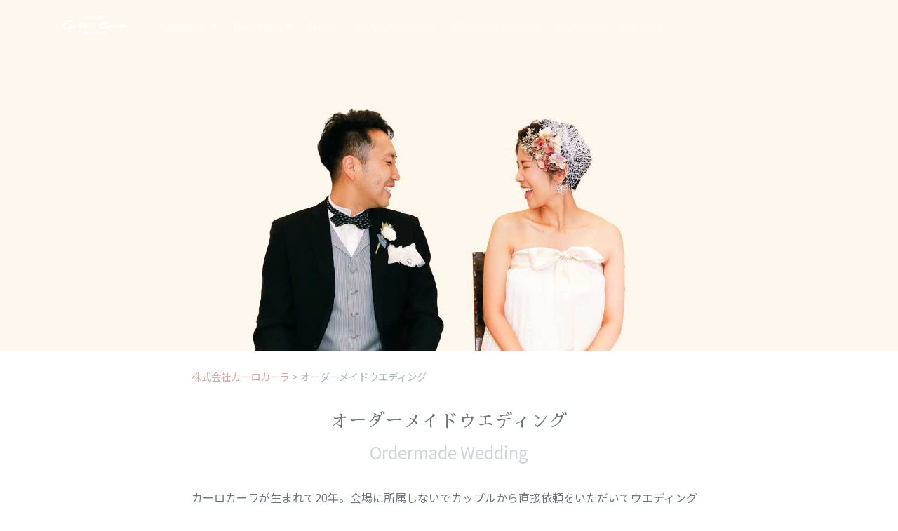

--- FILE ---
content_type: text/html; charset=UTF-8
request_url: http://www.carocara.com/ordermade/
body_size: 74421
content:
<!DOCTYPE html>
<html lang="ja">
<head>
<meta charset="UTF-8">
<meta name="viewport" content="width=device-width, initial-scale=1, shrink-to-fit=no">

<link rel="stylesheet" type="text/css" href="http://www.carocara.com/wp-content/themes/carocara.com/css/main.css">
<script async src="https://www.googletagmanager.com/gtag/js?id=UA-1546944-8"></script>
<script> window.dataLayer = window.dataLayer || []; function gtag(){dataLayer.push(arguments);} gtag('js', new Date()); gtag('config', 'AW-1063122298'); gtag('config', 'UA-1546944-8'); </script>

<meta name='robots' content='index, follow, max-image-preview:large, max-snippet:-1, max-video-preview:-1' />

	<!-- This site is optimized with the Yoast SEO plugin v22.9 - https://yoast.com/wordpress/plugins/seo/ -->
	<title>オーダーメイドウエディング - 株式会社カーロカーラ</title>
	<link rel="canonical" href="https://www.carocara.com/ordermade/" />
	<meta property="og:locale" content="ja_JP" />
	<meta property="og:type" content="article" />
	<meta property="og:title" content="オーダーメイドウエディング - 株式会社カーロカーラ" />
	<meta property="og:url" content="https://www.carocara.com/ordermade/" />
	<meta property="og:site_name" content="株式会社カーロカーラ" />
	<meta property="article:modified_time" content="2019-09-06T09:13:07+00:00" />
	<meta property="og:image" content="https://www.carocara.com/wp-content/uploads/2019/08/carocara-043-683x1024.jpg" />
	<meta name="twitter:card" content="summary_large_image" />
	<script type="application/ld+json" class="yoast-schema-graph">{"@context":"https://schema.org","@graph":[{"@type":"WebPage","@id":"https://www.carocara.com/ordermade/","url":"https://www.carocara.com/ordermade/","name":"オーダーメイドウエディング - 株式会社カーロカーラ","isPartOf":{"@id":"https://www.carocara.com/#website"},"primaryImageOfPage":{"@id":"https://www.carocara.com/ordermade/#primaryimage"},"image":{"@id":"https://www.carocara.com/ordermade/#primaryimage"},"thumbnailUrl":"https://www.carocara.com/wp-content/uploads/2019/08/carocara-043-683x1024.jpg","datePublished":"2019-08-06T05:34:34+00:00","dateModified":"2019-09-06T09:13:07+00:00","breadcrumb":{"@id":"https://www.carocara.com/ordermade/#breadcrumb"},"inLanguage":"ja","potentialAction":[{"@type":"ReadAction","target":["https://www.carocara.com/ordermade/"]}]},{"@type":"ImageObject","inLanguage":"ja","@id":"https://www.carocara.com/ordermade/#primaryimage","url":"https://www.carocara.com/wp-content/uploads/2019/08/carocara-043.jpg","contentUrl":"https://www.carocara.com/wp-content/uploads/2019/08/carocara-043.jpg","width":1000,"height":1500},{"@type":"BreadcrumbList","@id":"https://www.carocara.com/ordermade/#breadcrumb","itemListElement":[{"@type":"ListItem","position":1,"name":"ホーム","item":"https://www.carocara.com/"},{"@type":"ListItem","position":2,"name":"オーダーメイドウエディング"}]},{"@type":"WebSite","@id":"https://www.carocara.com/#website","url":"https://www.carocara.com/","name":"株式会社カーロカーラ","description":"結婚式のプロフェッショナル","publisher":{"@id":"https://www.carocara.com/#organization"},"alternateName":"結婚式のプロフェッショナル","potentialAction":[{"@type":"SearchAction","target":{"@type":"EntryPoint","urlTemplate":"https://www.carocara.com/?s={search_term_string}"},"query-input":"required name=search_term_string"}],"inLanguage":"ja"},{"@type":"Organization","@id":"https://www.carocara.com/#organization","name":"株式会社カーロカーラ","alternateName":"Carocara","url":"https://www.carocara.com/","logo":{"@type":"ImageObject","inLanguage":"ja","@id":"https://www.carocara.com/#/schema/logo/image/","url":"https://www.carocara.com/wp-content/uploads/2019/10/cropped-carocara-logo.png","contentUrl":"https://www.carocara.com/wp-content/uploads/2019/10/cropped-carocara-logo.png","width":512,"height":512,"caption":"株式会社カーロカーラ"},"image":{"@id":"https://www.carocara.com/#/schema/logo/image/"}}]}</script>
	<!-- / Yoast SEO plugin. -->


<script type="text/javascript">
/* <![CDATA[ */
window._wpemojiSettings = {"baseUrl":"https:\/\/s.w.org\/images\/core\/emoji\/15.0.3\/72x72\/","ext":".png","svgUrl":"https:\/\/s.w.org\/images\/core\/emoji\/15.0.3\/svg\/","svgExt":".svg","source":{"concatemoji":"http:\/\/www.carocara.com\/wp-includes\/js\/wp-emoji-release.min.js?ver=6.6.4"}};
/*! This file is auto-generated */
!function(i,n){var o,s,e;function c(e){try{var t={supportTests:e,timestamp:(new Date).valueOf()};sessionStorage.setItem(o,JSON.stringify(t))}catch(e){}}function p(e,t,n){e.clearRect(0,0,e.canvas.width,e.canvas.height),e.fillText(t,0,0);var t=new Uint32Array(e.getImageData(0,0,e.canvas.width,e.canvas.height).data),r=(e.clearRect(0,0,e.canvas.width,e.canvas.height),e.fillText(n,0,0),new Uint32Array(e.getImageData(0,0,e.canvas.width,e.canvas.height).data));return t.every(function(e,t){return e===r[t]})}function u(e,t,n){switch(t){case"flag":return n(e,"\ud83c\udff3\ufe0f\u200d\u26a7\ufe0f","\ud83c\udff3\ufe0f\u200b\u26a7\ufe0f")?!1:!n(e,"\ud83c\uddfa\ud83c\uddf3","\ud83c\uddfa\u200b\ud83c\uddf3")&&!n(e,"\ud83c\udff4\udb40\udc67\udb40\udc62\udb40\udc65\udb40\udc6e\udb40\udc67\udb40\udc7f","\ud83c\udff4\u200b\udb40\udc67\u200b\udb40\udc62\u200b\udb40\udc65\u200b\udb40\udc6e\u200b\udb40\udc67\u200b\udb40\udc7f");case"emoji":return!n(e,"\ud83d\udc26\u200d\u2b1b","\ud83d\udc26\u200b\u2b1b")}return!1}function f(e,t,n){var r="undefined"!=typeof WorkerGlobalScope&&self instanceof WorkerGlobalScope?new OffscreenCanvas(300,150):i.createElement("canvas"),a=r.getContext("2d",{willReadFrequently:!0}),o=(a.textBaseline="top",a.font="600 32px Arial",{});return e.forEach(function(e){o[e]=t(a,e,n)}),o}function t(e){var t=i.createElement("script");t.src=e,t.defer=!0,i.head.appendChild(t)}"undefined"!=typeof Promise&&(o="wpEmojiSettingsSupports",s=["flag","emoji"],n.supports={everything:!0,everythingExceptFlag:!0},e=new Promise(function(e){i.addEventListener("DOMContentLoaded",e,{once:!0})}),new Promise(function(t){var n=function(){try{var e=JSON.parse(sessionStorage.getItem(o));if("object"==typeof e&&"number"==typeof e.timestamp&&(new Date).valueOf()<e.timestamp+604800&&"object"==typeof e.supportTests)return e.supportTests}catch(e){}return null}();if(!n){if("undefined"!=typeof Worker&&"undefined"!=typeof OffscreenCanvas&&"undefined"!=typeof URL&&URL.createObjectURL&&"undefined"!=typeof Blob)try{var e="postMessage("+f.toString()+"("+[JSON.stringify(s),u.toString(),p.toString()].join(",")+"));",r=new Blob([e],{type:"text/javascript"}),a=new Worker(URL.createObjectURL(r),{name:"wpTestEmojiSupports"});return void(a.onmessage=function(e){c(n=e.data),a.terminate(),t(n)})}catch(e){}c(n=f(s,u,p))}t(n)}).then(function(e){for(var t in e)n.supports[t]=e[t],n.supports.everything=n.supports.everything&&n.supports[t],"flag"!==t&&(n.supports.everythingExceptFlag=n.supports.everythingExceptFlag&&n.supports[t]);n.supports.everythingExceptFlag=n.supports.everythingExceptFlag&&!n.supports.flag,n.DOMReady=!1,n.readyCallback=function(){n.DOMReady=!0}}).then(function(){return e}).then(function(){var e;n.supports.everything||(n.readyCallback(),(e=n.source||{}).concatemoji?t(e.concatemoji):e.wpemoji&&e.twemoji&&(t(e.twemoji),t(e.wpemoji)))}))}((window,document),window._wpemojiSettings);
/* ]]> */
</script>
<style id='wp-emoji-styles-inline-css' type='text/css'>

	img.wp-smiley, img.emoji {
		display: inline !important;
		border: none !important;
		box-shadow: none !important;
		height: 1em !important;
		width: 1em !important;
		margin: 0 0.07em !important;
		vertical-align: -0.1em !important;
		background: none !important;
		padding: 0 !important;
	}
</style>
<link rel='stylesheet' id='wp-block-library-css' href='http://www.carocara.com/wp-includes/css/dist/block-library/style.min.css?ver=6.6.4' type='text/css' media='all' />
<style id='classic-theme-styles-inline-css' type='text/css'>
/*! This file is auto-generated */
.wp-block-button__link{color:#fff;background-color:#32373c;border-radius:9999px;box-shadow:none;text-decoration:none;padding:calc(.667em + 2px) calc(1.333em + 2px);font-size:1.125em}.wp-block-file__button{background:#32373c;color:#fff;text-decoration:none}
</style>
<style id='global-styles-inline-css' type='text/css'>
:root{--wp--preset--aspect-ratio--square: 1;--wp--preset--aspect-ratio--4-3: 4/3;--wp--preset--aspect-ratio--3-4: 3/4;--wp--preset--aspect-ratio--3-2: 3/2;--wp--preset--aspect-ratio--2-3: 2/3;--wp--preset--aspect-ratio--16-9: 16/9;--wp--preset--aspect-ratio--9-16: 9/16;--wp--preset--color--black: #000000;--wp--preset--color--cyan-bluish-gray: #abb8c3;--wp--preset--color--white: #ffffff;--wp--preset--color--pale-pink: #f78da7;--wp--preset--color--vivid-red: #cf2e2e;--wp--preset--color--luminous-vivid-orange: #ff6900;--wp--preset--color--luminous-vivid-amber: #fcb900;--wp--preset--color--light-green-cyan: #7bdcb5;--wp--preset--color--vivid-green-cyan: #00d084;--wp--preset--color--pale-cyan-blue: #8ed1fc;--wp--preset--color--vivid-cyan-blue: #0693e3;--wp--preset--color--vivid-purple: #9b51e0;--wp--preset--gradient--vivid-cyan-blue-to-vivid-purple: linear-gradient(135deg,rgba(6,147,227,1) 0%,rgb(155,81,224) 100%);--wp--preset--gradient--light-green-cyan-to-vivid-green-cyan: linear-gradient(135deg,rgb(122,220,180) 0%,rgb(0,208,130) 100%);--wp--preset--gradient--luminous-vivid-amber-to-luminous-vivid-orange: linear-gradient(135deg,rgba(252,185,0,1) 0%,rgba(255,105,0,1) 100%);--wp--preset--gradient--luminous-vivid-orange-to-vivid-red: linear-gradient(135deg,rgba(255,105,0,1) 0%,rgb(207,46,46) 100%);--wp--preset--gradient--very-light-gray-to-cyan-bluish-gray: linear-gradient(135deg,rgb(238,238,238) 0%,rgb(169,184,195) 100%);--wp--preset--gradient--cool-to-warm-spectrum: linear-gradient(135deg,rgb(74,234,220) 0%,rgb(151,120,209) 20%,rgb(207,42,186) 40%,rgb(238,44,130) 60%,rgb(251,105,98) 80%,rgb(254,248,76) 100%);--wp--preset--gradient--blush-light-purple: linear-gradient(135deg,rgb(255,206,236) 0%,rgb(152,150,240) 100%);--wp--preset--gradient--blush-bordeaux: linear-gradient(135deg,rgb(254,205,165) 0%,rgb(254,45,45) 50%,rgb(107,0,62) 100%);--wp--preset--gradient--luminous-dusk: linear-gradient(135deg,rgb(255,203,112) 0%,rgb(199,81,192) 50%,rgb(65,88,208) 100%);--wp--preset--gradient--pale-ocean: linear-gradient(135deg,rgb(255,245,203) 0%,rgb(182,227,212) 50%,rgb(51,167,181) 100%);--wp--preset--gradient--electric-grass: linear-gradient(135deg,rgb(202,248,128) 0%,rgb(113,206,126) 100%);--wp--preset--gradient--midnight: linear-gradient(135deg,rgb(2,3,129) 0%,rgb(40,116,252) 100%);--wp--preset--font-size--small: 13px;--wp--preset--font-size--medium: 20px;--wp--preset--font-size--large: 36px;--wp--preset--font-size--x-large: 42px;--wp--preset--spacing--20: 0.44rem;--wp--preset--spacing--30: 0.67rem;--wp--preset--spacing--40: 1rem;--wp--preset--spacing--50: 1.5rem;--wp--preset--spacing--60: 2.25rem;--wp--preset--spacing--70: 3.38rem;--wp--preset--spacing--80: 5.06rem;--wp--preset--shadow--natural: 6px 6px 9px rgba(0, 0, 0, 0.2);--wp--preset--shadow--deep: 12px 12px 50px rgba(0, 0, 0, 0.4);--wp--preset--shadow--sharp: 6px 6px 0px rgba(0, 0, 0, 0.2);--wp--preset--shadow--outlined: 6px 6px 0px -3px rgba(255, 255, 255, 1), 6px 6px rgba(0, 0, 0, 1);--wp--preset--shadow--crisp: 6px 6px 0px rgba(0, 0, 0, 1);}:where(.is-layout-flex){gap: 0.5em;}:where(.is-layout-grid){gap: 0.5em;}body .is-layout-flex{display: flex;}.is-layout-flex{flex-wrap: wrap;align-items: center;}.is-layout-flex > :is(*, div){margin: 0;}body .is-layout-grid{display: grid;}.is-layout-grid > :is(*, div){margin: 0;}:where(.wp-block-columns.is-layout-flex){gap: 2em;}:where(.wp-block-columns.is-layout-grid){gap: 2em;}:where(.wp-block-post-template.is-layout-flex){gap: 1.25em;}:where(.wp-block-post-template.is-layout-grid){gap: 1.25em;}.has-black-color{color: var(--wp--preset--color--black) !important;}.has-cyan-bluish-gray-color{color: var(--wp--preset--color--cyan-bluish-gray) !important;}.has-white-color{color: var(--wp--preset--color--white) !important;}.has-pale-pink-color{color: var(--wp--preset--color--pale-pink) !important;}.has-vivid-red-color{color: var(--wp--preset--color--vivid-red) !important;}.has-luminous-vivid-orange-color{color: var(--wp--preset--color--luminous-vivid-orange) !important;}.has-luminous-vivid-amber-color{color: var(--wp--preset--color--luminous-vivid-amber) !important;}.has-light-green-cyan-color{color: var(--wp--preset--color--light-green-cyan) !important;}.has-vivid-green-cyan-color{color: var(--wp--preset--color--vivid-green-cyan) !important;}.has-pale-cyan-blue-color{color: var(--wp--preset--color--pale-cyan-blue) !important;}.has-vivid-cyan-blue-color{color: var(--wp--preset--color--vivid-cyan-blue) !important;}.has-vivid-purple-color{color: var(--wp--preset--color--vivid-purple) !important;}.has-black-background-color{background-color: var(--wp--preset--color--black) !important;}.has-cyan-bluish-gray-background-color{background-color: var(--wp--preset--color--cyan-bluish-gray) !important;}.has-white-background-color{background-color: var(--wp--preset--color--white) !important;}.has-pale-pink-background-color{background-color: var(--wp--preset--color--pale-pink) !important;}.has-vivid-red-background-color{background-color: var(--wp--preset--color--vivid-red) !important;}.has-luminous-vivid-orange-background-color{background-color: var(--wp--preset--color--luminous-vivid-orange) !important;}.has-luminous-vivid-amber-background-color{background-color: var(--wp--preset--color--luminous-vivid-amber) !important;}.has-light-green-cyan-background-color{background-color: var(--wp--preset--color--light-green-cyan) !important;}.has-vivid-green-cyan-background-color{background-color: var(--wp--preset--color--vivid-green-cyan) !important;}.has-pale-cyan-blue-background-color{background-color: var(--wp--preset--color--pale-cyan-blue) !important;}.has-vivid-cyan-blue-background-color{background-color: var(--wp--preset--color--vivid-cyan-blue) !important;}.has-vivid-purple-background-color{background-color: var(--wp--preset--color--vivid-purple) !important;}.has-black-border-color{border-color: var(--wp--preset--color--black) !important;}.has-cyan-bluish-gray-border-color{border-color: var(--wp--preset--color--cyan-bluish-gray) !important;}.has-white-border-color{border-color: var(--wp--preset--color--white) !important;}.has-pale-pink-border-color{border-color: var(--wp--preset--color--pale-pink) !important;}.has-vivid-red-border-color{border-color: var(--wp--preset--color--vivid-red) !important;}.has-luminous-vivid-orange-border-color{border-color: var(--wp--preset--color--luminous-vivid-orange) !important;}.has-luminous-vivid-amber-border-color{border-color: var(--wp--preset--color--luminous-vivid-amber) !important;}.has-light-green-cyan-border-color{border-color: var(--wp--preset--color--light-green-cyan) !important;}.has-vivid-green-cyan-border-color{border-color: var(--wp--preset--color--vivid-green-cyan) !important;}.has-pale-cyan-blue-border-color{border-color: var(--wp--preset--color--pale-cyan-blue) !important;}.has-vivid-cyan-blue-border-color{border-color: var(--wp--preset--color--vivid-cyan-blue) !important;}.has-vivid-purple-border-color{border-color: var(--wp--preset--color--vivid-purple) !important;}.has-vivid-cyan-blue-to-vivid-purple-gradient-background{background: var(--wp--preset--gradient--vivid-cyan-blue-to-vivid-purple) !important;}.has-light-green-cyan-to-vivid-green-cyan-gradient-background{background: var(--wp--preset--gradient--light-green-cyan-to-vivid-green-cyan) !important;}.has-luminous-vivid-amber-to-luminous-vivid-orange-gradient-background{background: var(--wp--preset--gradient--luminous-vivid-amber-to-luminous-vivid-orange) !important;}.has-luminous-vivid-orange-to-vivid-red-gradient-background{background: var(--wp--preset--gradient--luminous-vivid-orange-to-vivid-red) !important;}.has-very-light-gray-to-cyan-bluish-gray-gradient-background{background: var(--wp--preset--gradient--very-light-gray-to-cyan-bluish-gray) !important;}.has-cool-to-warm-spectrum-gradient-background{background: var(--wp--preset--gradient--cool-to-warm-spectrum) !important;}.has-blush-light-purple-gradient-background{background: var(--wp--preset--gradient--blush-light-purple) !important;}.has-blush-bordeaux-gradient-background{background: var(--wp--preset--gradient--blush-bordeaux) !important;}.has-luminous-dusk-gradient-background{background: var(--wp--preset--gradient--luminous-dusk) !important;}.has-pale-ocean-gradient-background{background: var(--wp--preset--gradient--pale-ocean) !important;}.has-electric-grass-gradient-background{background: var(--wp--preset--gradient--electric-grass) !important;}.has-midnight-gradient-background{background: var(--wp--preset--gradient--midnight) !important;}.has-small-font-size{font-size: var(--wp--preset--font-size--small) !important;}.has-medium-font-size{font-size: var(--wp--preset--font-size--medium) !important;}.has-large-font-size{font-size: var(--wp--preset--font-size--large) !important;}.has-x-large-font-size{font-size: var(--wp--preset--font-size--x-large) !important;}
:where(.wp-block-post-template.is-layout-flex){gap: 1.25em;}:where(.wp-block-post-template.is-layout-grid){gap: 1.25em;}
:where(.wp-block-columns.is-layout-flex){gap: 2em;}:where(.wp-block-columns.is-layout-grid){gap: 2em;}
:root :where(.wp-block-pullquote){font-size: 1.5em;line-height: 1.6;}
</style>
<link rel="https://api.w.org/" href="https://www.carocara.com/wp-json/" /><link rel="alternate" title="JSON" type="application/json" href="https://www.carocara.com/wp-json/wp/v2/pages/5" /><link rel="EditURI" type="application/rsd+xml" title="RSD" href="https://www.carocara.com/xmlrpc.php?rsd" />
<meta name="generator" content="WordPress 6.6.4" />
<link rel='shortlink' href='https://www.carocara.com/?p=5' />
<link rel="alternate" title="oEmbed (JSON)" type="application/json+oembed" href="https://www.carocara.com/wp-json/oembed/1.0/embed?url=https%3A%2F%2Fwww.carocara.com%2Fordermade%2F" />
<link rel="alternate" title="oEmbed (XML)" type="text/xml+oembed" href="https://www.carocara.com/wp-json/oembed/1.0/embed?url=https%3A%2F%2Fwww.carocara.com%2Fordermade%2F&#038;format=xml" />
<link rel="icon" href="https://www.carocara.com/wp-content/uploads/2019/10/cropped-carocara-logo-32x32.png" sizes="32x32" />
<link rel="icon" href="https://www.carocara.com/wp-content/uploads/2019/10/cropped-carocara-logo-192x192.png" sizes="192x192" />
<link rel="apple-touch-icon" href="https://www.carocara.com/wp-content/uploads/2019/10/cropped-carocara-logo-180x180.png" />
<meta name="msapplication-TileImage" content="https://www.carocara.com/wp-content/uploads/2019/10/cropped-carocara-logo-270x270.png" />
</head>
<body>
<header>
<nav class="navbar navbar-expand-lg navbar-dark bg-transparent fixed-top p-3" style="transition: background-color 1s ease 0s; opacity: 0.95;">
  <div class="container">
    <a class="navbar-brand" href="/">
      <img src="[data-uri]" 
width="auto" height="30" class="d-inline-block align-top mr-1" alt="株式会社カーロカーラ">
    </a>
    <button class="navbar-toggler" type="button" data-toggle="collapse" data-target="#navbar" aria-controls="navbar" aria-expanded="false" aria-label="Toggle navigation">
      <span class="navbar-toggler-icon"><span class="sr-only">(current)</span></span>
    </button>

    <div class="collapse navbar-collapse" id="navbar">
      <ul class="navbar-nav mr-auto">
        <li class="nav-item dropdown">
          <a class="nav-link dropdown-toggle" href="#" id="navbarDropdown" role="button" data-toggle="dropdown" aria-haspopup="true" aria-expanded="false">
            Carocara
          </a>
          <div class="dropdown-menu" aria-labelledby="navbarDropdown">
            <a class="dropdown-item" href="/carocara">カーロカーラについて</a>
            <a class="dropdown-item" href="/ordermade">オーダーメイドウエディング</a>
            <a class="dropdown-item" href="/ordermade/japanese">和の婚礼</a>
            <a class="dropdown-item" href="/ordermade/western">欧米の婚礼</a>
            <a class="dropdown-item" href="/onsen">温泉ウエディング</a>
            <a class="dropdown-item" href="/photo">写真撮影</a>
          </div>
        </li>
        <li class="nav-item dropdown">
          <a class="nav-link dropdown-toggle" href="#" id="navbarDropdown2" role="button" data-toggle="dropdown" aria-haspopup="true" aria-expanded="false">
            Business
          </a>
          <div class="dropdown-menu" aria-labelledby="navbarDropdown2">
            <a class="dropdown-item" href="/design">ウエディングデザイン</a>
            <a class="dropdown-item" href="/consultant">ウエディングコンサルタント</a>
            <a class="dropdown-item" href="/yumiko">婚礼屋 小谷由美子</a>
          </div>
        </li>
        <li class="nav-item">
          <a class="nav-link" href="/news">News</a>
        </li>
        <li class="nav-item">
          <a class="nav-link" href="/galleries">Image Galleries</a>
        </li>
        <li class="nav-item">
          <a class="nav-link" href="/weddings">Wedding Archive</a>
        </li>
        <li class="nav-item">
          <a class="nav-link" href="/company">Company</a>
        </li>
        <li class="nav-item">
          <a class="nav-link" href="/contact">Contact</a>
        </li>
      </ul>

    </div>
  </div>
</nav>
</header>
<div class="container-fluid">
  <div class="row wide-banner" style="background-image: url('http://www.carocara.com/wp-content/themes/carocara.com/images/banner-ordermade.jpg');"></div>
</div>
  
<div class="container-fluid w-780">
  <div class="row p-2 wrap">
    <div class="col-12 pt-3 page">
      <nav aria-label="パンくずリスト" class="breadcrumb pt-0 pb-2 px-0 my-0 bg-transparent d-block text-gray-500" style="font-size: 0.9rem; line-height: 1.6rem;" typeof="BreadcrumbList" vocab="http://schema.org/">
    <!-- Breadcrumb NavXT 7.3.1 -->
<span property="itemListElement" typeof="ListItem"><a property="item" typeof="WebPage" title="Go to 株式会社カーロカーラ." href="https://www.carocara.com" class="home" ><span property="name">株式会社カーロカーラ</span></a><meta property="position" content="1"></span> &gt; <span class="post post-page current-item">オーダーメイドウエディング</span></nav>      <h1 class="display-1 pt-4 text-center mincho">オーダーメイドウエディング</h1>
      <h2 class="display-2 pb-4 text-center text-gray-400">Ordermade Wedding</h2>
      <p>
        カーロカーラが生まれて20年。会場に所属しないでカップルから直接依頼をいただいてウエディングサポートをするスタイルでは日本初と言われています。
        欧米ではあたりまえの、自分の結婚式準備パートナーであるプランナーを選んで準備する(規模や予算など一組一組違うものですよね)スタイル。オーダーメイドウエディングを誰よりも深く理解してお手伝いしています。
      </p>
      <p>数千組のサポート経験があってもすべてが同じではありませんでした。</p>
      <p>
        自分のからだにピッタリあったスーツをオーダーするように、結婚式という一日を二人で生きる覚悟を伝える人生のはじまりの瞬間こそ、二人が納得して体験することをお手伝いします。
      </p>
      <p>
        だからといって準備が大変になると思っちゃうカップルから「準備が大変だったと言う友人たちの結婚準備と想像していた大変が無く楽しかった」と言われます。
        プランニングを私達専門家がサポートするのですから、お二人は楽しんで納得いく結婚式を迎えていただけます。
        結婚式当日の「現場でおきる想定内!!」はプロのサポートがあるから出来ること。
        オーダーメイドは自分たちの思いと予算を【必要なものを、必要なだけ、必要なところに】かけられること。一緒に創りましょう。
      </p>
    </div>
  </div>
  <div class="row pb-4">
      <div class="col-6 p-0 p-md-2">
      <div class="card-img-top">
          <a href="/ordermade/japanese">
          <img src="http://www.carocara.com/wp-content/themes/carocara.com/images/banner-japanese.jpg" class="img-fluid border border-bottom-0">
          </a>
      </div>
      <div class="card border-top-0">
          <a class="p-2 p-md-3 list-group-item list-group-item-action p-3 bg-primary text-white text-center rounded-0" href="/ordermade/japanese">
          和の婚礼<br />
          での結婚式
          </a>
      </div>
      </div>
      <div class="col-6 p-0 p-md-2">
      <div class="card-img-top">
          <a href="/ordermade/western">
          <img src="http://www.carocara.com/wp-content/themes/carocara.com/images/banner-western.jpg" class="img-fluid border border-bottom-0">
          </a>
      </div>
      <div class="card border-top-0">
          <a class="p-2 p-md-3 list-group-item list-group-item-action p-3 bg-secondary text-primary text-center rounded-0" href="/ordermade/western">
          欧米の婚礼<br />
          での結婚式
          </a>
      </div>
      </div>
  </div>

</div>


<div class="container w-1100">
  <div class="row">
    <div class="col-12 page">
      <h2 class="display-2 pt-4 text-center">過去のお客様</h2>
      <h3 class="display-3 pb-4 text-center text-gray-400">Our Works</h3>
      
<ul class="wp-block-gallery columns-3 is-cropped wp-block-gallery-1 is-layout-flex wp-block-gallery-is-layout-flex"><li class="blocks-gallery-item"><figure><img fetchpriority="high" decoding="async" width="683" height="1024" src="https://www.carocara.com/wp-content/uploads/2019/08/carocara-043-683x1024.jpg" alt="" data-id="151" data-link="https://www.carocara.com/carocara-043/" class="wp-image-151" srcset="https://www.carocara.com/wp-content/uploads/2019/08/carocara-043-683x1024.jpg 683w, https://www.carocara.com/wp-content/uploads/2019/08/carocara-043-200x300.jpg 200w, https://www.carocara.com/wp-content/uploads/2019/08/carocara-043-768x1152.jpg 768w, https://www.carocara.com/wp-content/uploads/2019/08/carocara-043.jpg 1000w" sizes="(max-width: 683px) 100vw, 683px" /></figure></li><li class="blocks-gallery-item"><figure><img decoding="async" width="1000" height="667" src="https://www.carocara.com/wp-content/uploads/2019/08/carocara-044.jpg" alt="" data-id="152" data-link="https://www.carocara.com/carocara-044/" class="wp-image-152" srcset="https://www.carocara.com/wp-content/uploads/2019/08/carocara-044.jpg 1000w, https://www.carocara.com/wp-content/uploads/2019/08/carocara-044-500x333.jpg 500w, https://www.carocara.com/wp-content/uploads/2019/08/carocara-044-300x200.jpg 300w, https://www.carocara.com/wp-content/uploads/2019/08/carocara-044-768x512.jpg 768w" sizes="(max-width: 1000px) 100vw, 1000px" /></figure></li><li class="blocks-gallery-item"><figure><img decoding="async" width="683" height="1024" src="https://www.carocara.com/wp-content/uploads/2019/08/carocara-040-683x1024.jpg" alt="" data-id="148" data-link="https://www.carocara.com/carocara-040/" class="wp-image-148" srcset="https://www.carocara.com/wp-content/uploads/2019/08/carocara-040-683x1024.jpg 683w, https://www.carocara.com/wp-content/uploads/2019/08/carocara-040-200x300.jpg 200w, https://www.carocara.com/wp-content/uploads/2019/08/carocara-040-768x1152.jpg 768w, https://www.carocara.com/wp-content/uploads/2019/08/carocara-040.jpg 1000w" sizes="(max-width: 683px) 100vw, 683px" /></figure></li><li class="blocks-gallery-item"><figure><img loading="lazy" decoding="async" width="1000" height="667" src="https://www.carocara.com/wp-content/uploads/2019/08/carocara-042.jpg" alt="" data-id="150" data-link="https://www.carocara.com/carocara-042/" class="wp-image-150" srcset="https://www.carocara.com/wp-content/uploads/2019/08/carocara-042.jpg 1000w, https://www.carocara.com/wp-content/uploads/2019/08/carocara-042-500x333.jpg 500w, https://www.carocara.com/wp-content/uploads/2019/08/carocara-042-300x200.jpg 300w, https://www.carocara.com/wp-content/uploads/2019/08/carocara-042-768x512.jpg 768w" sizes="(max-width: 1000px) 100vw, 1000px" /></figure></li><li class="blocks-gallery-item"><figure><img loading="lazy" decoding="async" width="683" height="1024" src="https://www.carocara.com/wp-content/uploads/2019/08/carocara-037-683x1024.jpg" alt="" data-id="145" data-link="https://www.carocara.com/carocara-037/" class="wp-image-145" srcset="https://www.carocara.com/wp-content/uploads/2019/08/carocara-037-683x1024.jpg 683w, https://www.carocara.com/wp-content/uploads/2019/08/carocara-037-200x300.jpg 200w, https://www.carocara.com/wp-content/uploads/2019/08/carocara-037-768x1152.jpg 768w, https://www.carocara.com/wp-content/uploads/2019/08/carocara-037.jpg 1000w" sizes="(max-width: 683px) 100vw, 683px" /></figure></li><li class="blocks-gallery-item"><figure><img decoding="async" src="https://www.carocara.com/wp-content/uploads/2019/08/carocara-038.jpg" alt="" data-id="146" data-link="https://www.carocara.com/carocara-038/" class="wp-image-146"/></figure></li><li class="blocks-gallery-item"><figure><img loading="lazy" decoding="async" width="1000" height="667" src="https://www.carocara.com/wp-content/uploads/2019/08/carocara-030.jpg" alt="" data-id="138" data-link="https://www.carocara.com/carocara-030/" class="wp-image-138" srcset="https://www.carocara.com/wp-content/uploads/2019/08/carocara-030.jpg 1000w, https://www.carocara.com/wp-content/uploads/2019/08/carocara-030-300x200.jpg 300w, https://www.carocara.com/wp-content/uploads/2019/08/carocara-030-768x512.jpg 768w" sizes="(max-width: 1000px) 100vw, 1000px" /></figure></li><li class="blocks-gallery-item"><figure><img loading="lazy" decoding="async" width="1000" height="667" src="https://www.carocara.com/wp-content/uploads/2019/08/carocara-022.jpg" alt="" data-id="130" data-link="https://www.carocara.com/carocara-022/" class="wp-image-130" srcset="https://www.carocara.com/wp-content/uploads/2019/08/carocara-022.jpg 1000w, https://www.carocara.com/wp-content/uploads/2019/08/carocara-022-300x200.jpg 300w, https://www.carocara.com/wp-content/uploads/2019/08/carocara-022-768x512.jpg 768w, https://www.carocara.com/wp-content/uploads/2019/08/carocara-022-500x333.jpg 500w" sizes="(max-width: 1000px) 100vw, 1000px" /></figure></li><li class="blocks-gallery-item"><figure><img loading="lazy" decoding="async" width="1024" height="682" src="https://www.carocara.com/wp-content/uploads/2019/08/carocara_0789-1024x682.jpg" alt="ゲストみんなで泊まる! 滞在型【温泉ウェディング】" data-id="101" data-link="https://www.carocara.com/p/weddings/onsen-wedding/carocara_0789/" class="wp-image-101" srcset="https://www.carocara.com/wp-content/uploads/2019/08/carocara_0789-1024x682.jpg 1024w, https://www.carocara.com/wp-content/uploads/2019/08/carocara_0789-300x200.jpg 300w, https://www.carocara.com/wp-content/uploads/2019/08/carocara_0789-768x512.jpg 768w, https://www.carocara.com/wp-content/uploads/2019/08/carocara_0789.jpg 1376w" sizes="(max-width: 1024px) 100vw, 1024px" /></figure></li><li class="blocks-gallery-item"><figure><img loading="lazy" decoding="async" width="1000" height="667" src="https://www.carocara.com/wp-content/uploads/2019/08/carocara-001.jpg" alt="" data-id="110" data-link="https://www.carocara.com/carocara-001/" class="wp-image-110" srcset="https://www.carocara.com/wp-content/uploads/2019/08/carocara-001.jpg 1000w, https://www.carocara.com/wp-content/uploads/2019/08/carocara-001-300x200.jpg 300w, https://www.carocara.com/wp-content/uploads/2019/08/carocara-001-768x512.jpg 768w" sizes="(max-width: 1000px) 100vw, 1000px" /></figure></li><li class="blocks-gallery-item"><figure><img loading="lazy" decoding="async" width="1000" height="666" src="https://www.carocara.com/wp-content/uploads/2019/08/carocara_0666.jpg" alt="ゲストみんなで泊まる! 滞在型【温泉ウェディング】" data-id="95" data-link="https://www.carocara.com/p/weddings/onsen-wedding/carocara_0666/" class="wp-image-95" srcset="https://www.carocara.com/wp-content/uploads/2019/08/carocara_0666.jpg 1000w, https://www.carocara.com/wp-content/uploads/2019/08/carocara_0666-300x200.jpg 300w, https://www.carocara.com/wp-content/uploads/2019/08/carocara_0666-768x511.jpg 768w" sizes="(max-width: 1000px) 100vw, 1000px" /></figure></li><li class="blocks-gallery-item"><figure><img loading="lazy" decoding="async" width="1000" height="666" src="https://www.carocara.com/wp-content/uploads/2019/08/carocara_0501.jpg" alt="ゲストみんなで泊まる! 滞在型【温泉ウェディング】" data-id="91" data-link="https://www.carocara.com/p/weddings/onsen-wedding/carocara_0501/" class="wp-image-91" srcset="https://www.carocara.com/wp-content/uploads/2019/08/carocara_0501.jpg 1000w, https://www.carocara.com/wp-content/uploads/2019/08/carocara_0501-300x200.jpg 300w, https://www.carocara.com/wp-content/uploads/2019/08/carocara_0501-768x511.jpg 768w" sizes="(max-width: 1000px) 100vw, 1000px" /></figure></li><li class="blocks-gallery-item"><figure><img decoding="async" src="https://www.carocara.com/wp-content/uploads/2019/08/carocara_0434.jpg" alt="ゲストみんなで泊まる! 滞在型【温泉ウェディング】" data-id="89" data-link="https://www.carocara.com/p/weddings/onsen-wedding/carocara_0434/" class="wp-image-89"/></figure></li><li class="blocks-gallery-item"><figure><img loading="lazy" decoding="async" width="1000" height="666" src="https://www.carocara.com/wp-content/uploads/2019/08/carocara_0343.jpg" alt="ゲストみんなで泊まる! 滞在型【温泉ウェディング】" data-id="82" data-link="https://www.carocara.com/p/weddings/onsen-wedding/carocara_0343/" class="wp-image-82" srcset="https://www.carocara.com/wp-content/uploads/2019/08/carocara_0343.jpg 1000w, https://www.carocara.com/wp-content/uploads/2019/08/carocara_0343-300x200.jpg 300w, https://www.carocara.com/wp-content/uploads/2019/08/carocara_0343-768x511.jpg 768w" sizes="(max-width: 1000px) 100vw, 1000px" /></figure></li><li class="blocks-gallery-item"><figure><img loading="lazy" decoding="async" width="1000" height="666" src="https://www.carocara.com/wp-content/uploads/2019/08/carocara_0400.jpg" alt="ゲストみんなで泊まる! 滞在型【温泉ウェディング】" data-id="87" data-link="https://www.carocara.com/p/weddings/onsen-wedding/carocara_0400/" class="wp-image-87" srcset="https://www.carocara.com/wp-content/uploads/2019/08/carocara_0400.jpg 1000w, https://www.carocara.com/wp-content/uploads/2019/08/carocara_0400-300x200.jpg 300w, https://www.carocara.com/wp-content/uploads/2019/08/carocara_0400-768x511.jpg 768w, https://www.carocara.com/wp-content/uploads/2019/08/carocara_0400-500x333.jpg 500w" sizes="(max-width: 1000px) 100vw, 1000px" /></figure></li></ul>
    </div>
  </div>
</div>

<div class="container w-1100">
    <h2 class="display-2 pt-4 text-center mincho">カーロカーラのウエディング</h2>
    <h3 class="display-3 text-center text-gray-400">Ordermade Wedding</h3>
    <div class="row py-3">
        <div class="col-4 col-sm-4 p-0 p-md-2">
            <div class="card border-top-0">
                <div class="card-img-top">
                    <a href="/ordermade/japanese">
                    <img src="http://www.carocara.com/wp-content/themes/carocara.com/images/banner-japanese.jpg" class="img-fluid border border-bottom-0" alt="カーロカーラの和の婚礼スタイル">
                    </a>
                </div>
                <div class="card-body p-0 m-0">
                    <div class="card-text">
                        <a class="py-3 px-0  list-group-item list-group-item-action bg-primary text-white text-center rounded-0" href="/ordermade/japanese">
                        和の婚礼<br />
                        スタイル
                        </a>
                    </div>
                </div>
            </div>
        </div>
        <div class="col-4 col-sm-4 p-0 p-md-2">
            <div class="card border-top-0">
                <div class="card-img-top">
                    <a href="/ordermade/western">
                    <img src="http://www.carocara.com/wp-content/themes/carocara.com/images/banner-western.jpg" class="img-fluid border border-bottom-0" alt="カーロカーラの欧米の婚礼スタイル">
                    </a>
                </div>
                <div class="card-body p-0 m-0">
                    <div class="card-text">
                        <a class="py-3 px-0 list-group-item list-group-item-action bg-secondary text-primary text-center rounded-0" href="/ordermade/western">
                        欧米の婚礼<br />
                        スタイル
                        </a>
                    </div>
                </div>
            </div>
        </div>
        <div class="col-4 col-sm-4 p-0 p-md-2">
            <div class="card border-top-0">
                <div class="card-img-top">
                    <a href="/onsen">
                    <img src="http://www.carocara.com/wp-content/themes/carocara.com/images/banner-onsen.jpg" class="img-fluid border border-bottom-0" alt="温泉ウエディング">
                    </a>
                </div>
                <div class="card-body p-0 m-0">
                    <div class="card-text">
                        <a class="py-3 px-0 list-group-item list-group-item-action bg-info text-white text-center rounded-0" href="/onsen">
                        温泉<br />
                        <small>ウエディング</small>
                        </a>
                    </div>
                </div>
            </div>
        </div>

    </div>
    <p class="text-center mx-auto py-4 w-650">
    カーロカーラは石川県加賀市を中心とした会場を持たないウエディングプロデュース会社です。
    ウエディングプロデュースからメイク、衣装、フラワー、撮影、デザインまでご相談ください。
    </p>
	<p class="text-center mx-auto py-4 w-650">
	<a href="/contact" class="button btn-primary p-3 text-white rounded text-decoration-none">カーロカーラへのお問い合わせ</a>
	</p>


</div>

<hr class="p-0 m-0" />

<div class="w-100 bg-gray-100 py-5">
  <div class="container pb-4">
    <h2 class="display-1 pt-4 text-center mincho">カーロカーラへのお問い合わせ</h2>
    <h3 class="display-2 pb-4 text-center text-gray-400">Cnotact to Carocara</h3>
    <div class="row">
        <div class="col-12 text-center">
            <p>
            お電話は <a href="tel:0761-74-8886">0761-74-8886</a> まで<br />
            〒922-0431 石川県加賀市山田町平拍子72<br />
            TEL: 0761-74-8886 FAX: 0761-75-8892<br />
            定休日: 水曜日・木曜日
            </p>
            <p class="py-4">
                <a href="/contact" class="button btn-primary p-3 text-white rounded text-decoration-none">カーロカーラへのお問い合わせ</a>
            </p>
        </div>
    </div>
</div>
</div>

<div class="accordion mt-0" id="footer_accordion">

  <div class="card border-primary">
    <div class="card-header bg-gray-600">
      <h2 class="mb-0 text-center">
        <button class="btn text-primary" type="button" data-toggle="collapse" data-target="#_footer_menu_100" aria-expanded="true" aria-controls="_footer_menu_100_ctrl">
          カーロカーラのサービス
        </button>
      </h2>
    </div>
    <div id="_footer_menu_100" class="collapse" aria-labelledby="headingOne" data-parent="#footer_accordion">
      <div class="card-body mt-4">
        <div class="container w-1100">
  <h2 class="display-2 text-center mincho">カーロカーラのサービス</h2>
  <h3 class="display-3 text-center text-gray-400">Our Services</h3>
  <div class="row mt-3">
    <div class="col-3 col-md-3 p-0">
      <figure class="figure p-0 p-md-2">
        <a href="/ordermade"><img src="http://www.carocara.com/wp-content/themes/carocara.com/images/banner-ordermade-square.jpg" class="figure-img img-fluid" alt="オーダーメイドウエディング"></a>
        <figcaption class="figure-caption text-center"><small>オーダーメイドウエディング</small></figcaption>
      </figure>
    </div>
    <div class="col-3 col-md-3 p-0">
      <figure class="figure p-0 p-md-2">
          <a href="/onsen"><img src="http://www.carocara.com/wp-content/themes/carocara.com/images/banner-onsen-square.jpg" class="figure-img img-fluid" alt="温泉ウエディング"></a>
          <figcaption class="figure-caption text-center"><small>温泉ウエディング</small></figcaption>
      </figure>
    </div>
    <div class="col-3 col-md-3 p-0">
      <figure class="figure p-0 p-md-2">
          <a href="/design"><img src="http://www.carocara.com/wp-content/themes/carocara.com/images/banner-design-square.jpg" class="figure-img img-fluid" alt="ウエディングデザイン"></a>
          <figcaption class="figure-caption text-center"><small>ウエディングデザイン</small></figcaption>
      </figure>
    </div>
    <div class="col-3 col-md-3 p-0">
      <figure class="figure p-0 p-md-2">
          <a href="/consultant"><img src="http://www.carocara.com/wp-content/themes/carocara.com/images/banner-consultant-square.jpg" class="figure-img img-fluid" alt="ウエディングコンサルタント"></a>
          <figcaption class="figure-caption text-center"><small>ウエディングコンサルタント</small></figcaption>
      </figure>
    </div>

  </div>
  <p class="text-center mx-auto p-4 w-650">
    カーロカーラは石川県加賀市を中心とした会場を持たないウエディングプロデュース会社です。
    ウエディングプロデュースからメイク、衣装、フラワー、撮影、デザインまでご相談ください。
  </p>
  <p class="text-center mx-auto pt-4 w-650">
    <a href="/contact" class="button btn-primary p-3 text-white rounded text-decoration-none">カーロカーラへのお問い合わせ</a>
  </p>

</div>
      </div>
    </div>
  </div>

  <div class="card border-primary">
    <div class="card-header bg-gray-600">
      <h2 class="mb-0 text-center">
        <button class="btn text-primary" type="button" data-toggle="collapse" data-target="#_footer_menu_101" aria-expanded="true" aria-controls="_footer_menu_101_ctrl">
          オーダーメイドウエディング
        </button>
      </h2>
    </div>
    <div id="_footer_menu_101" class="collapse" aria-labelledby="headingOne" data-parent="#footer_accordion">
      <div class="card-body">
        <div class="container w-1100">
    <h2 class="display-2 pt-4 text-center mincho">カーロカーラのウエディング</h2>
    <h3 class="display-3 text-center text-gray-400">Ordermade Wedding</h3>
    <div class="row py-3">
        <div class="col-4 col-sm-4 p-0 p-md-2">
            <div class="card border-top-0">
                <div class="card-img-top">
                    <a href="/ordermade/japanese">
                    <img src="http://www.carocara.com/wp-content/themes/carocara.com/images/banner-japanese.jpg" class="img-fluid border border-bottom-0" alt="カーロカーラの和の婚礼スタイル">
                    </a>
                </div>
                <div class="card-body p-0 m-0">
                    <div class="card-text">
                        <a class="py-3 px-0  list-group-item list-group-item-action bg-primary text-white text-center rounded-0" href="/ordermade/japanese">
                        和の婚礼<br />
                        スタイル
                        </a>
                    </div>
                </div>
            </div>
        </div>
        <div class="col-4 col-sm-4 p-0 p-md-2">
            <div class="card border-top-0">
                <div class="card-img-top">
                    <a href="/ordermade/western">
                    <img src="http://www.carocara.com/wp-content/themes/carocara.com/images/banner-western.jpg" class="img-fluid border border-bottom-0" alt="カーロカーラの欧米の婚礼スタイル">
                    </a>
                </div>
                <div class="card-body p-0 m-0">
                    <div class="card-text">
                        <a class="py-3 px-0 list-group-item list-group-item-action bg-secondary text-primary text-center rounded-0" href="/ordermade/western">
                        欧米の婚礼<br />
                        スタイル
                        </a>
                    </div>
                </div>
            </div>
        </div>
        <div class="col-4 col-sm-4 p-0 p-md-2">
            <div class="card border-top-0">
                <div class="card-img-top">
                    <a href="/onsen">
                    <img src="http://www.carocara.com/wp-content/themes/carocara.com/images/banner-onsen.jpg" class="img-fluid border border-bottom-0" alt="温泉ウエディング">
                    </a>
                </div>
                <div class="card-body p-0 m-0">
                    <div class="card-text">
                        <a class="py-3 px-0 list-group-item list-group-item-action bg-info text-white text-center rounded-0" href="/onsen">
                        温泉<br />
                        <small>ウエディング</small>
                        </a>
                    </div>
                </div>
            </div>
        </div>

    </div>
    <p class="text-center mx-auto py-4 w-650">
    カーロカーラは石川県加賀市を中心とした会場を持たないウエディングプロデュース会社です。
    ウエディングプロデュースからメイク、衣装、フラワー、撮影、デザインまでご相談ください。
    </p>
	<p class="text-center mx-auto py-4 w-650">
	<a href="/contact" class="button btn-primary p-3 text-white rounded text-decoration-none">カーロカーラへのお問い合わせ</a>
	</p>


</div>
      </div>
    </div>
  </div>


  <div class="card border-primary">
    <div class="card-header bg-gray-600">
      <h2 class="mb-0 text-center">
        <button class="btn text-primary" type="button" data-toggle="collapse" data-target="#_footer_menu_0" aria-expanded="true" aria-controls="_footer_menu_0_ctrl">
          カーロカーラブランド一覧
        </button>
      </h2>
    </div>
    <div id="_footer_menu_0" class="collapse" aria-labelledby="headingOne" data-parent="#footer_accordion">
      <div class="card-body">
        <div class="container-fluid p-3 m-0 mx-auto w-780">
  <h2 class="display-1 pt-4 text-center mincho">カーロカーラブランド一覧</h2>
  <h3 class="display-2 text-center text-gray-400">Carocara Brands</h3>
  <p class="text-center py-3 mx-auto w-650">カーロカーラでは数多くのブランドを展開しています。日本古来の婚礼にこだわる婚礼屋、温泉を貸し切っての温泉を実現する温泉ウエディング、フラワー専門のヌックグリーンなど婚礼に特化した数多くのブランドを展開しています。</p>
  <div class="row p-0 m-0">
    
    <div class="col-6 col-sm-6 col-md-4 p-0 m-0">
      <img alt="picture" src="http://www.carocara.com/wp-content/themes/carocara.com/images/logo_konreiya.jpg" class="img-fluid rounded" alt="婚礼屋" >
      <p class="py-3 px-1">
        日本古来から続く婚礼文化を伝承しながら結婚準備をサポートします。和婚のプロフェッショナルが歴史や文化を伝承しながら本物の結婚式を行います。
      </p>
    </div>

    <div class="col-6 col-sm-6 col-md-4 p-0 m-0">
      <a href="/onsen"><img alt="picture" src="http://www.carocara.com/wp-content/themes/carocara.com/images/logo_onsen.jpg" class="img-fluid rounded" alt="温泉ウエディング" /></a>
      <p class="py-3 px-1">
        あなたの街の温泉で結婚式ができます。温泉旅館貸し切りなど特別な結婚式も可能。遠方からのゲストと共に密な1泊2日の温泉旅行の結婚式を提供します。
      </p>
    </div>

    <div class="col-6 col-sm-6 col-md-4 p-0 m-0">
      <a href="/nook-green"><img alt="picture" src="http://www.carocara.com/wp-content/themes/carocara.com/images/logo_nook.jpg" class="img-fluid rounded" alt="ヌック・グリーン" /></a>
      <p class="py-3 px-1">
        空間コーディネートをデザインするフラワークリエイターチーム。従来の花屋の枠を超え、店舗装飾デザインからペーパーアイテムやテーブルコーディネートをサポート。
      </p>
    </div>

    <div class="col-6 col-sm-6 col-md-4 p-0 m-0">
      <a href="/glamberry"><img alt="picture" src="http://www.carocara.com/wp-content/themes/carocara.com/images/logo_glamberry.jpg" class="img-fluid rounded" alt="Glamberry グランベリー" /></a>
      <p class="py-3 px-1">
        グランピングサービスを提供します。全天候型のテントで行います。ケータリング・サービススタッフ、フォーマル・カジュアルパーティまで提供可能。
      </p>
    </div>

    <div class="col-6 col-sm-6 col-md-4 p-0 m-0">
      <img alt="picture" src="http://www.carocara.com/wp-content/themes/carocara.com/images/logo_amato.jpg" class="img-fluid rounded">
      <p class="py-3 px-1">
        ウエディングドレスのスタイリング専門店。オートクチュールからスマートカジュアルまで。パーティシーンにあわせたヘアメイクからブーケまで花嫁をサポート。        
      </p>
    </div>

    <div class="col-6 col-sm-6 col-md-4 p-0 m-0">
      <a href="/yuica"><img alt="picture" src="http://www.carocara.com/wp-content/themes/carocara.com/images/logo_yuica.jpg" class="img-fluid rounded" alt="結衣華 Yuica" /></a>
      <p class="py-3 px-1">
        花嫁和装のスタイリング専門店。本物の和装コーディネートを楽しんで欲しいと生まれた日本初の和装セレクトショップ。アンティーク着物からトレンドまでサポート。
      </p>
    </div>


  </div>

</div>      </div>
    </div>
  </div>
  <div class="card border-primary">
    <div class="card-header bg-gray-600">
      <h2 class="mb-0 text-center">
        <button class="btn text-primary collapsed" type="button" data-toggle="collapse" data-target="#_footer_menu_3" aria-expanded="false" aria-controls="_footer_menu_3_ctrl">
          イメージギャラリー
        </button>
      </h2>
    </div>
    <div id="_footer_menu_3" class="collapse" aria-labelledby="headingOne" data-parent="#footer_accordion">
      <div class="card-body">
        <div class="container-fluid w-1100">
  <div class="row py-2 pb-5">
    <div class="col-12 pt-3 page">
      <h2 class="display-2 pt-4 text-center mincho">イメージギャラリー一覧</h2>
      <h3 class="display-3 pb-4 text-center text-gray-400">Image Galleries</h3>
    </div>

<div class="col-6 page p-2 m-0">
  <div class="card">
    <a href="https://www.carocara.com/galleries/design/">
      <img width="1000" height="667" src="https://www.carocara.com/wp-content/uploads/2019/08/carocara-022.jpg" class="img-fluid wp-post-image" alt="" decoding="async" loading="lazy" srcset="https://www.carocara.com/wp-content/uploads/2019/08/carocara-022.jpg 1000w, https://www.carocara.com/wp-content/uploads/2019/08/carocara-022-300x200.jpg 300w, https://www.carocara.com/wp-content/uploads/2019/08/carocara-022-768x512.jpg 768w, https://www.carocara.com/wp-content/uploads/2019/08/carocara-022-500x333.jpg 500w" sizes="(max-width: 1000px) 100vw, 1000px" />    </a>
    <div class="card-body text-center">
      <h5 class="card-title">Design</h5>
    </div>
  </div>
</div>
<div class="col-6 page p-2 m-0">
  <div class="card">
    <a href="https://www.carocara.com/galleries/space/">
      <img width="1000" height="667" src="https://www.carocara.com/wp-content/uploads/2019/08/carocara-028.jpg" class="img-fluid wp-post-image" alt="" decoding="async" loading="lazy" srcset="https://www.carocara.com/wp-content/uploads/2019/08/carocara-028.jpg 1000w, https://www.carocara.com/wp-content/uploads/2019/08/carocara-028-300x200.jpg 300w, https://www.carocara.com/wp-content/uploads/2019/08/carocara-028-768x512.jpg 768w, https://www.carocara.com/wp-content/uploads/2019/08/carocara-028-500x333.jpg 500w" sizes="(max-width: 1000px) 100vw, 1000px" />    </a>
    <div class="card-body text-center">
      <h5 class="card-title">Space</h5>
    </div>
  </div>
</div>
<div class="col-6 page p-2 m-0">
  <div class="card">
    <a href="https://www.carocara.com/galleries/wa/">
      <img width="1000" height="664" src="https://www.carocara.com/wp-content/uploads/2019/08/carocara-060-1000x664.jpg" class="img-fluid wp-post-image" alt="" decoding="async" loading="lazy" srcset="https://www.carocara.com/wp-content/uploads/2019/08/carocara-060.jpg 1000w, https://www.carocara.com/wp-content/uploads/2019/08/carocara-060-300x199.jpg 300w, https://www.carocara.com/wp-content/uploads/2019/08/carocara-060-768x510.jpg 768w, https://www.carocara.com/wp-content/uploads/2019/08/carocara-060-500x333.jpg 500w" sizes="(max-width: 1000px) 100vw, 1000px" />    </a>
    <div class="card-body text-center">
      <h5 class="card-title">Wa</h5>
    </div>
  </div>
</div>
<div class="col-6 page p-2 m-0">
  <div class="card">
    <a href="https://www.carocara.com/galleries/dress/">
      <img width="1000" height="667" src="https://www.carocara.com/wp-content/uploads/2019/08/carocara-056.jpg" class="img-fluid wp-post-image" alt="カーロカーラのギャラリー写真" decoding="async" loading="lazy" srcset="https://www.carocara.com/wp-content/uploads/2019/08/carocara-056.jpg 1000w, https://www.carocara.com/wp-content/uploads/2019/08/carocara-056-500x333.jpg 500w, https://www.carocara.com/wp-content/uploads/2019/08/carocara-056-300x200.jpg 300w, https://www.carocara.com/wp-content/uploads/2019/08/carocara-056-768x512.jpg 768w" sizes="(max-width: 1000px) 100vw, 1000px" />    </a>
    <div class="card-body text-center">
      <h5 class="card-title">Dress</h5>
    </div>
  </div>
</div>
  </div>

		
</div>
      </div>
    </div>
  </div>
  <div class="card border-primary">
    <div class="card-header bg-gray-600">
      <h2 class="mb-0 text-center">
        <button class="btn text-primary" type="button" data-toggle="collapse" data-target="#_footer_menu_1" aria-expanded="true" aria-controls="_footer_menu_1_ctrl">
          ウエディングアーカイブ一覧
        </button>
      </h2>
    </div>
    <div id="_footer_menu_1" class="collapse" aria-labelledby="headingOne" data-parent="#footer_accordion">
      <div class="card-body">
        <div class="container-fluid p-3 m-0 mx-auto w-1100">
	<h2 class="display-1 pt-4 text-center mincho">ウエディングアーカイブ</h2>
	<h3 class="display-2 text-center text-gray-400">Wedding Archive</h3>
	<p class="text-center py-4 mx-auto" style="max-width: 650px;">カーロカーラではオリジナルウエディング(日本スタイル、欧米スタイル)で結婚式をプロデュースしています。数多くのお客様の事例をご紹介いたします。</p>
	<div class="row p-0 m-0">

    <div class="col-6 col-md-6">
      <a href="https://www.carocara.com/weddings/nanzenji20191109/">
        <img width="960" height="667" src="https://www.carocara.com/wp-content/uploads/2019/11/image03-960x667.jpg" class="img-fluid rounded wp-post-image" alt="" decoding="async" loading="lazy" />      </a>
      <p class="py-3">
        <a href="https://www.carocara.com/weddings/nanzenji20191109/" class="text-decoration-none text-body">
          【京都吉田神社・南禅寺菊水】大学時代を過ごした思い出の京都で。石川県と和歌山県のお二人の婚礼。 2019年11月10日        </a>
      </p>
    </div>

    <div class="col-6 col-md-6">
      <a href="https://www.carocara.com/weddings/wataya20191027/">
        <img width="1000" height="667" src="https://www.carocara.com/wp-content/uploads/2019/10/IMG_3297-3.jpg" class="img-fluid rounded wp-post-image" alt="" decoding="async" loading="lazy" srcset="https://www.carocara.com/wp-content/uploads/2019/10/IMG_3297-3.jpg 1000w, https://www.carocara.com/wp-content/uploads/2019/10/IMG_3297-3-300x200.jpg 300w, https://www.carocara.com/wp-content/uploads/2019/10/IMG_3297-3-768x512.jpg 768w, https://www.carocara.com/wp-content/uploads/2019/10/IMG_3297-3-500x333.jpg 500w" sizes="(max-width: 1000px) 100vw, 1000px" />      </a>
      <p class="py-3">
        <a href="https://www.carocara.com/weddings/wataya20191027/" class="text-decoration-none text-body">
          【和田屋】たくさんの嬉し涙が出て、大笑いをして、ハグされた一日。山好きのお二人の最高の一日。 2019年10月28日        </a>
      </p>
    </div>

    <div class="col-6 col-md-6">
      <a href="https://www.carocara.com/weddings/hydee20190915/">
        <img width="1000" height="667" src="https://www.carocara.com/wp-content/uploads/2019/10/o79d4a3c01cf44c70695e86f377d2ac0a_4620693218544440942_191014_0015_0-1000x667.jpg" class="img-fluid rounded wp-post-image" alt="" decoding="async" loading="lazy" srcset="https://www.carocara.com/wp-content/uploads/2019/10/o79d4a3c01cf44c70695e86f377d2ac0a_4620693218544440942_191014_0015_0-1000x667.jpg 1000w, https://www.carocara.com/wp-content/uploads/2019/10/o79d4a3c01cf44c70695e86f377d2ac0a_4620693218544440942_191014_0015_0-300x200.jpg 300w, https://www.carocara.com/wp-content/uploads/2019/10/o79d4a3c01cf44c70695e86f377d2ac0a_4620693218544440942_191014_0015_0-768x512.jpg 768w, https://www.carocara.com/wp-content/uploads/2019/10/o79d4a3c01cf44c70695e86f377d2ac0a_4620693218544440942_191014_0015_0-1024x683.jpg 1024w, https://www.carocara.com/wp-content/uploads/2019/10/o79d4a3c01cf44c70695e86f377d2ac0a_4620693218544440942_191014_0015_0-500x333.jpg 500w, https://www.carocara.com/wp-content/uploads/2019/10/o79d4a3c01cf44c70695e86f377d2ac0a_4620693218544440942_191014_0015_0.jpg 1499w" sizes="(max-width: 1000px) 100vw, 1000px" />      </a>
      <p class="py-3">
        <a href="https://www.carocara.com/weddings/hydee20190915/" class="text-decoration-none text-body">
          【福井県佐佳枝廼社・石川県ハイディーワイナリー】家族と親族と。旅するワイナリーウエディング。２日に渡って行う贅沢な結婚式 2019年10月15日        </a>
      </p>
    </div>

    <div class="col-6 col-md-6">
      <a href="https://www.carocara.com/weddings/wataya20191013/">
        <img width="960" height="640" src="https://www.carocara.com/wp-content/uploads/2019/10/73213729_10157589735713252_7681481161297625088_n.jpg" class="img-fluid rounded wp-post-image" alt="和田屋でのウエディングサポート" decoding="async" loading="lazy" srcset="https://www.carocara.com/wp-content/uploads/2019/10/73213729_10157589735713252_7681481161297625088_n.jpg 960w, https://www.carocara.com/wp-content/uploads/2019/10/73213729_10157589735713252_7681481161297625088_n-300x200.jpg 300w, https://www.carocara.com/wp-content/uploads/2019/10/73213729_10157589735713252_7681481161297625088_n-768x512.jpg 768w, https://www.carocara.com/wp-content/uploads/2019/10/73213729_10157589735713252_7681481161297625088_n-500x333.jpg 500w" sizes="(max-width: 960px) 100vw, 960px" />      </a>
      <p class="py-3">
        <a href="https://www.carocara.com/weddings/wataya20191013/" class="text-decoration-none text-body">
          【和田屋】台風過ぎし婚礼日和に白山比咩神社での挙式・和田屋での披露宴 2019年10月15日        </a>
      </p>
    </div>

    <div class="col-6 col-md-6">
      <a href="https://www.carocara.com/weddings/surprise/">
        <img width="1000" height="667" src="https://www.carocara.com/wp-content/uploads/2019/08/kotaniy_r1_top-1000x667.jpg" class="img-fluid rounded wp-post-image" alt="こんな素敵な事、あっていいんでしょうか" decoding="async" loading="lazy" srcset="https://www.carocara.com/wp-content/uploads/2019/08/kotaniy_r1_top-1000x667.jpg 1000w, https://www.carocara.com/wp-content/uploads/2019/08/kotaniy_r1_top-500x333.jpg 500w" sizes="(max-width: 1000px) 100vw, 1000px" />      </a>
      <p class="py-3">
        <a href="https://www.carocara.com/weddings/surprise/" class="text-decoration-none text-body">
          【石川県加賀市】こんな素敵な事、あっていいんでしょうか 2019年08月21日        </a>
      </p>
    </div>

    <div class="col-6 col-md-6">
      <a href="https://www.carocara.com/weddings/ishigaki/">
        <img width="999" height="665" src="https://www.carocara.com/wp-content/uploads/2019/08/kotaniy_r2_top2.jpg" class="img-fluid rounded wp-post-image" alt="沖縄石垣島へ旅するウエディング" decoding="async" loading="lazy" srcset="https://www.carocara.com/wp-content/uploads/2019/08/kotaniy_r2_top2.jpg 999w, https://www.carocara.com/wp-content/uploads/2019/08/kotaniy_r2_top2-300x200.jpg 300w, https://www.carocara.com/wp-content/uploads/2019/08/kotaniy_r2_top2-768x511.jpg 768w, https://www.carocara.com/wp-content/uploads/2019/08/kotaniy_r2_top2-500x333.jpg 500w" sizes="(max-width: 999px) 100vw, 999px" />      </a>
      <p class="py-3">
        <a href="https://www.carocara.com/weddings/ishigaki/" class="text-decoration-none text-body">
          【沖縄石垣島】沖縄石垣島へ旅するウエディング 2019年08月21日        </a>
      </p>
    </div>


  </div>

		

</div>      </div>
    </div>
  </div>
  
  <div class="card border-primary">
    <div class="card-header bg-gray-600">
      <h2 class="mb-0 text-center">
        <button class="btn text-primary collapsed" type="button" data-toggle="collapse" data-target="#_footer_menu_2" aria-expanded="false" aria-controls="_footer_menu_2_ctrl">
          ニュース一覧
        </button>
      </h2>
    </div>
    <div id="_footer_menu_2" class="collapse" aria-labelledby="headingOne" data-parent="#footer_accordion">
      <div class="card-body">
        <div class="container pb-4 w-780">
  <h2 class="display-1 pt-4 text-center mincho">ニュース一覧</h2>
  <h3 class="display-2 pb-4 text-center text-gray-400">Carocara News</h3>

  <div class="row p-0 m-0">

    <dt class="col-sm-4 text-info">2023年10月18日</dt>
    <dd class="col-sm-8 pb-4 text-body"><a href="https://www.carocara.com/news/minatomirai/">2023年10月15日 みなとみらい横浜での新しいホテルウエディングサービスをスタート！弊社で説明・ご予約が可能</a></dd>

    <dt class="col-sm-4 text-info">2021年06月29日</dt>
    <dd class="col-sm-8 pb-4 text-body"><a href="https://www.carocara.com/news/soramari/">ウエディングxヘリコプター = 「ヘリ婚」ヘリコプター遊覧 と 挙式・衣装と写真撮影をセットにしたコロナ時代の新しい結婚式「ソラマリ」2021年6月1日よりサービス開始(金沢エリア)</a></dd>

    <dt class="col-sm-4 text-info">2020年07月22日</dt>
    <dd class="col-sm-8 pb-4 text-body"><a href="https://www.carocara.com/news/20200722/">営業再開のお知らせ</a></dd>

    <dt class="col-sm-4 text-info">2020年04月24日</dt>
    <dd class="col-sm-8 pb-4 text-body"><a href="https://www.carocara.com/news/covid19-effective/">新型コロナに伴う営業のご案内(2020年4月のご案内)</a></dd>

    <dt class="col-sm-4 text-info">2020年03月20日</dt>
    <dd class="col-sm-8 pb-4 text-body"><a href="https://www.carocara.com/news/2020renewal/">カーロカーラのウェブサイトをリニューアルオープンいたしました。2020年3月20日でカーロカーラは設立20周年です。</a></dd>


  </div>

		

</div>      </div>
    </div>
  </div>

  <div class="card border-primary">
    <div class="card-header bg-gray-600">
      <h2 class="mb-0 text-center">
        <button class="btn text-primary collapsed" type="button" data-toggle="collapse" data-target="#_footer_menu_4" aria-expanded="false" aria-controls="_footer_menu_4_ctrl">
          アクセス
        </button>
      </h2>
    </div>
    <div id="_footer_menu_4" class="collapse" aria-labelledby="headingOne" data-parent="#footer_accordion">
      <div class="card-body">
        <div class="container-fluid p-0 pb-4" style="max-width: 900px;">
  <h2 class="display-1 pt-4 text-center mincho">アクセス</h2>
  <h3 class="display-2 pb-4 text-center text-gray-400">Access to Carocara</h3>

  <div class="row p-0 m-0">
    <div class="col-12 pb-4 text-center">
株式会社カーロカーラ<br />
〒922-0431 石川県加賀市山田町平拍子72<br />
TEL: 0761-74-8886 FAX: 0761-75-8892<br />
定休日: 水曜日・木曜日<br />
<p class="mx-auto mt-4" style="max-width: 500px;">
車でお越しの場合には「片山津IC」から約5分／JRでお越しの場合には「加賀温泉駅」からタクシーをご利用いただき約10分／飛行機でお越しの場合には「小松空港」からタクシーをご利用いただき約15分
</p>
    </div>
  </div>
  <iframe class="pb-4" src="https://www.google.com/maps/embed?pb=!1m18!1m12!1m3!1d3214.0386831981623!2d136.33723531563882!3d36.33561230141191!2m3!1f0!2f0!3f0!3m2!1i1024!2i768!4f13.1!3m3!1m2!1s0x5ff8f86e5e9a56d9%3A0x5ce233bc8549448!2z44Kr44O844Ot44Kr44O844Op!5e0!3m2!1sja!2sjp!4v1567498513501!5m2!1sja!2sjp" width="100%" height="400" frameborder="0" style="border:0;" allowfullscreen=""></iframe>
</div>      </div>
    </div>
  </div>

</div>

<footer class="w-100 bg-dark text-light mt-0">
<div class="row pt-5 pb-5 mx-auto" style="max-width: 600px;">
  <div class="col-12 col-sm-12 p-2 px-4 text-center">
〒922-0431 石川県加賀市山田町平拍子72<br />
TEL: 0761-74-8886 FAX: 0761-75-8892<br />
定休日: 水曜日・木曜日<br />
<p class="mx-auto mt-4 small" style="max-width: 500px;">
車でお越しの場合には「片山津IC」から約5分／JRでお越しの場合には「加賀温泉駅」からタクシーをご利用いただき約10分／飛行機でお越しの場合には「小松空港」からタクシーをご利用いただき約15分
</p>
  </div>
  <div class="col-12 text-center py-4">
    Copyright 2026 株式会社カーロカーラ
  </div>
</div>
</footer>

<script src="https://code.jquery.com/jquery-3.4.1.min.js" integrity="sha256-CSXorXvZcTkaix6Yvo6HppcZGetbYMGWSFlBw8HfCJo=" crossorigin="anonymous"></script>
<script src="https://cdnjs.cloudflare.com/ajax/libs/popper.js/1.12.9/umd/popper.min.js" integrity="sha384-ApNbgh9B+Y1QKtv3Rn7W3mgPxhU9K/ScQsAP7hUibX39j7fakFPskvXusvfa0b4Q" crossorigin="anonymous"></script>
<script src="http://www.carocara.com/wp-content/themes/carocara.com/js/bootstrap.min.js"></script>

<script type="text/javascript">
$.fn.scrollBottom = function() {  return $(document).height() - this.scrollTop() - this.height(); };
$(document).ready(function() {
  var selectedClass = "";
  $(window).scroll(function() {
    if($(this).scrollTop() > 10) { 
        $('.navbar').addClass('bg-dark').removeClass('bg-transparent');
    } else {
        $('.navbar').removeClass('bg-dark').addClass('bg-transparent');
    }
    if( $(this).scrollBottom() < 500){ // show
      $('#footer_contact').removeClass('d-none').addClass('d-block');
    } else {
      $('#footer_contact').removeClass('d-block').addClass('d-none');
    }
  });
  $(".filter").click(function(){
    selectedClass = $(this).attr("data-rel");
    $("#gallery").fadeTo(100, 0.1);
    $("#gallery div").not("."+selectedClass).fadeOut().removeClass('animation');
    setTimeout(function() {
      $("."+selectedClass).fadeIn().addClass('animation');
     $("#gallery").fadeTo(300, 1);
    }, 300);
  });
  $('.gallery-sort-button').on('click', function(){
    $("html,body").animate({scrollTop:$('#gallery').offset().top - 200});
  });

});
</script>
<style id='core-block-supports-inline-css' type='text/css'>
.wp-block-gallery.wp-block-gallery-1{--wp--style--unstable-gallery-gap:var( --wp--style--gallery-gap-default, var( --gallery-block--gutter-size, var( --wp--style--block-gap, 0.5em ) ) );gap:var( --wp--style--gallery-gap-default, var( --gallery-block--gutter-size, var( --wp--style--block-gap, 0.5em ) ) );}
</style>

</body>
</html>
